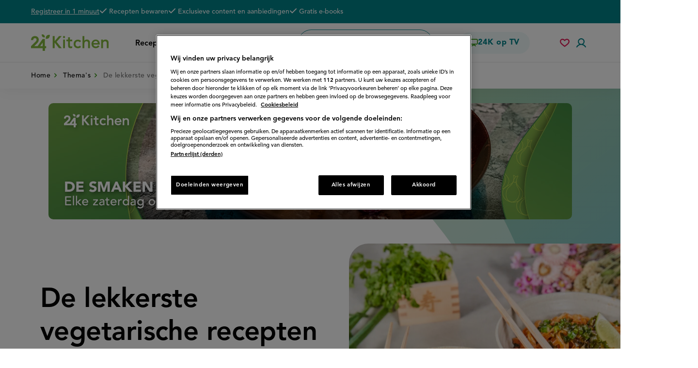

--- FILE ---
content_type: text/javascript
request_url: https://www.24kitchen.nl/modules/contrib/aria_current/javascript/aria-current-navigation-links.js?t353mt
body_size: 125
content:
(function ($, Drupal) {
  Drupal.behaviors.ariaCurrentLinks = {
    attach: function attach(context) {
      var activeLinks = context.querySelectorAll('nav a.is-active');
      var il = activeLinks.length;
      for (var i = 0; i < il; i++) {
        activeLinks[i].setAttribute('aria-current', 'page');
      }
    },
    detach: function detach(context, settings, trigger) {
      if (trigger === 'unload') {
        var activeLinks = context.querySelectorAll('a[aria-current="page"]');
        var il = activeLinks.length;
        for (var i = 0; i < il; i++) {
          activeLinks[i].removeAttribute('aria-current');
        }
      }
    }
  };
})(jQuery, Drupal);


--- FILE ---
content_type: text/javascript
request_url: https://www.24kitchen.nl/themes/kitchen/assets/scripts/behaviors/recipeTabs.min.js?t353mt
body_size: 289
content:
!function(e){Drupal.behaviors.recipeTabs={attach:function(){const t=e(".field--name-field-recipe-collection"),n=t.find('[role="tab"]'),s=e('[role="tablist"]')[0];e(once("recipeId",t)).ltTabs({tabActive:0,tabs:".node--type-recipe-collection",tabTitle:"h3",responsive:!1,breakpointMin:"0"}),n.addClass("btn--ghost-green");var o=lt.helpers.svgUse("chevron-down",{width:"1.4rem",height:"1.2rem"});e(once("tabsTmInst",s)).each(function(){new ltToggleMe(this,{closedByDefault:!0,useCSS:!0,buttonHTML:{tag:"button",class:"drop-down button btn--secondary",prefix:"",text:"Filters openen",textOpen:"Filters sluiten",suffix:'<span class="icon">'+o+"</span>"},responsive:!0,breakpointMax:768})})}}}(jQuery);

--- FILE ---
content_type: text/javascript
request_url: https://www.24kitchen.nl/themes/kitchen/assets/scripts/behaviors/inPageNavigation.min.js?t353mt
body_size: 184
content:
!function(n){Drupal.behaviors.inPageNavigation={attach:function(t,a){n(".content--with-ipn",t).each(function(){const t=new ltInPageNavigation(this,{sections:".ipn-section",sectionTitle:".section-title",offsetExtraHeight:80});t.navOuter&&(n(t.anchorLinks).each(function(){if(this!==window){var t=n(this);t.addClass("btn--ghost-green");var a=t.html();t.find("span.text").length||(t.text(""),t.prepend('<span class="text">'+Drupal.checkPlain(a)+"</span>"))}}),n(t.navOuter).prependTo(".menu--in-page-navigation"),n("html").addClass("page--has-ipn"))})}}}(jQuery);

--- FILE ---
content_type: text/javascript
request_url: https://www.24kitchen.nl/modules/custom/kitchen_recipe/js/krux-dl-data.js?t353mt
body_size: 91
content:
/**
 * @file
 * Push data to the datalayer.
 */

(function ($, Drupal, drupalSettings) {

  Drupal.behaviors.datalayerKruxData = {
    attach: function (context, settings) {
      $(once('krux-data', 'html')).each(function () {
        if (typeof(dataLayer) !== 'undefined') {
          dataLayer.push({
            'event': 'contentTag',
            'contentTag': drupalSettings.kruxSegment
          });
        }
      });
    }
  };

}(jQuery, Drupal, drupalSettings));


--- FILE ---
content_type: text/javascript
request_url: https://www.24kitchen.nl/themes/kitchen/src/scripts/limethemed-js-plugins-2/ltInPageNavigation.js?t353mt
body_size: 2486
content:
/**
 * @file
 * ltInPageNavigation.
 *
 * Documentation, see https://kennis.limoengroen.nl/js-plugins/v2/
 */

"use strict";

// Populate global object container "lt" with plugin specific object.
lt.data.InPageNavigation = {};
lt.data.InPageNavigation.usedId = {};

// Support jQuery.
(function ($) {
  $.fn.ltInPageNavigation = function(settings) {
    const ltInPageNavigationArray = [];
    this.each(function(i) {
      ltInPageNavigationArray[i] = new ltInPageNavigation(this, settings);
    });
    return ltInPageNavigationArray;
  };
}(jQuery));

// In: 1 DOM object.
class ltInPageNavigation {

  // Special method.
  constructor(domElement, options) {
    // If there is no element do nothing.
    if (!domElement) {
      return;
    }
    domElement.ltInPageNavigationInstance = this;
    this.element = domElement;
    this.applied = false;

    // Settings.
    this.settings = lt.helpers.mergeObjects({
      sections: 'ul > li',
      sectionTitle: 'h2',
      useCSS: false,
      sectionsListType: 'ul',
      offsetAddSectionsListHeight: false,
      offsetExtraHeight: 0,
      responsive: false,
      breakpointMin: '0',
      breakpointMax: '999999'
    }, options);

    // When there are no section-titles do nothing.
    if (!this.element.querySelectorAll(`${this.settings.sections} ${this.settings.sectionTitle}`).length) {
      return;
    }
    this.getSections();
    this.init();

    if (this.settings.responsive) {
      const initialWidth = window.innerWidth;
      const initialHeight = window.innerHeight;
      const that = this;

      window.addEventListener('resize', function (e) {
        if (window.innerWidth != initialWidth || window.innerHeight != initialHeight) {
          that.resizeTimer = setTimeout(function () {
            that.toggleApplyDestroy()
          }, 250);
        }
      });
      window.addEventListener('orientationchange', function () {
        that.toggleApplyDestroy();
      });
    }
  }

  getSections() {
    const that = this;
    const sections = this.element.querySelectorAll(this.settings.sections);
    this.sections = [];
    this.sectionTitles = [];
    sections.forEach(function(e, i) {
      if (e.querySelectorAll(that.settings.sectionTitle).length) {
        that.sections[i] = e;
        that.sectionTitles[i] = Array.prototype.slice.call(e.querySelectorAll(that.settings.sectionTitle))[0];
      }
    });
  }

  // Toggle method.
  toggleApplyDestroy() {
    const minRes = this.settings.breakpointMin;
    const maxRes = this.settings.breakpointMax;

    const browserWidth = window.innerWidth || document.documentElement.clientWidth || document.body.clientWidth;
    if (browserWidth > minRes && browserWidth < maxRes) {
      if (!this.applied) {
        this.apply();
      }
    }
    else {
      if (this.applied) {
        this.destroy();
      }
    }
  }

  // Init method.
  init() {
    this.toggleApplyDestroy();
  }

  // Set id.
  setId() {
    const that = this;
    this.id = [];
    this.sectionTitles.forEach(function(e, i) {
      that.id[i] = that.uniqueHtmlId(e.textContent);
    });
  }

  // Store navOffset.
  initNavOffset() {
    let navOffset = 0;
    // Add extraHeight when set.
    navOffset += this.settings.offsetExtraHeight;
    // Add navOffset when set.
    if (this.settings.offsetAddSectionsListHeight) {
      navOffset += this.navOuter.offsetHeight;
    }
    this.navOffset = navOffset;
  }

  uniqueHtmlId(text) {
    const id = lt.helpers.cleanAttrName(text);
    if (lt.data.InPageNavigation.usedId[id]) {
      lt.data.InPageNavigation.usedId[id].count++;
      return `${id}-${lt.data.InPageNavigation.usedId[id].count}`;
    }
    else {
      lt.data.InPageNavigation.usedId[id] = {};
      lt.data.InPageNavigation.usedId[id].count = 1;
      return id;
    }
  }

  // Section.
  modifySection() {
    const that = this;
    this.sections.forEach(function(e, i) {
      e.setAttribute('id', `${that.id[i]}`);
      e.setAttribute('tabindex', `-1`);
    });
  }
  cleanUpSection() {
    this.sections.forEach(function(e) {
      e.removeAttribute('id');
      e.removeAttribute('tabindex');
    });
    lt.data.InPageNavigation.usedId = {};
  }

  // Anchorlinks.
  initNav() {
    const that = this;
    const navOuter = document.createElement('nav');
    navOuter.classList.add('sections-list-outer');
    navOuter.setAttribute('aria-label', Drupal.t('Jump to section'))
    const navInner = document.createElement('div');
    navInner.classList.add('sections-list-inner');
    const sectionsList = document.createElement(this.settings.sectionsListType);
    sectionsList.classList.add('sections-list');
    this.anchorLinks = [];
    this.sectionTitles.forEach(function(e, i) {
      const link = document.createElement('a');
      const listItem = document.createElement('li');
      link.setAttribute('href', `#${that.id[i]}`);
      link.textContent = e.textContent;
      listItem.setAttribute('data-origin-element', e.tagName.toLowerCase());
      if (e.classList) {
        listItem.setAttribute('data-origin-class', e.classList);
      }
      listItem.insertBefore(link, listItem.firstChild);
      sectionsList.appendChild(listItem);
      that.anchorLinks[i] = link;
    });
    navInner.insertBefore(sectionsList, navInner.firstChild);
    navOuter.insertBefore(navInner, navOuter.firstChild);
    this.element.insertBefore(navOuter, this.element.firstChild);
    this.navOuter = navOuter;
  }
  modifyNav() {
    const that = this;
    // Add click behavior to Anchorlinks.
    this.anchorLinks.forEach(function(e, i) {
      e.addEventListener('click', function(e) {
        // Move focus to section.
        const section = document.getElementById(that.id[i]);
        section.focus();
        // Check if scrolling should be done by css or js.
        if (that.settings.useCSS) {
          location.hash = that.id[i];
        } else {
          e.preventDefault();
          let posTop = lt.helpers.getOffsetTop(section) - lt.helpers.getBodyPaddingTop() - that.navOffset;
          // Get scrollMarginTop.
          const supportsScrollMarginTop = 'scrollMarginTop' in document.documentElement.style;
          if (supportsScrollMarginTop) {
            let compStyles = window.getComputedStyle(section);
            posTop -= parseInt(compStyles.getPropertyValue('scroll-margin-top'), 10);
          }
          // Scroll.
          const supportsSmoothScroll = 'scrollBehavior' in document.documentElement.style;
          if (supportsSmoothScroll) {
            window.scroll({behavior: 'smooth', top: posTop});
          } else {
            window.scrollTo(0, posTop);
          }
        }
      });
    });
  }
  cleanupNav() {
    // All markup for togglers will be removed,
    // so no need to cleanup specific elements inside navOuter.
    this.navOuter.parentNode.removeChild(this.navOuter);
  }

  // Determine activeSection.
  initActiveSectionBehavior() {
    const that = this;
    this.activeSectionBehavior = function() {
      that.sections.forEach(function (e, i) {
        let top = window.scrollY;
        // Get navOffset.
        if (that.navOffset) {
          top += that.navOffset;
        }
        // Get section values.
        const sectionHeight = e.offsetHeight;
        const start = lt.helpers.getOffsetTop(e) - lt.helpers.getBodyPaddingTop();
        let end = start + sectionHeight;
        // Add some margin between end and start.
        end -= 2;
        const parent = that.anchorLinks[i].parentNode;
        // Get scrollMarginTop.
        const supportsScrollMarginTop = 'scrollMarginTop' in document.documentElement.style;
        if (supportsScrollMarginTop) {
          let compStyles = window.getComputedStyle(e);
          top += parseInt(compStyles.getPropertyValue('scroll-margin-top'), 10);
        }
        // When section top reaches top of window (with given extra space).
        if (top >= start && top <= end) {
          e.classList.add('ipn-active-section');
          parent.classList.add('ipn-active-item');
          // Event.
          const setActiveEvent = new Event('ltInPageNavigationSetActive');
          that.element.dispatchEvent(setActiveEvent);
        }
        else {
          e.classList.remove('ipn-active-section');
          parent.classList.remove('ipn-active-item');
          // Event.
          const unSetActiveEvent = new Event('ltInPageNavigationUnSetActive');
          that.element.dispatchEvent(unSetActiveEvent);
        }
      });
    }
  }
  addActiveSectionBehavior() {
    window.addEventListener('scroll', this.activeSectionBehavior, false);
    window.addEventListener('resize', this.activeSectionBehavior, false);
    if (this.settings.useCSS) {
      window.addEventListener('hashchange', this.activeSectionBehavior, false);
    }
  }
  cleanupActiveSectionBehavior() {
    window.removeEventListener('scroll', this.activeSectionBehavior, false);
    window.removeEventListener('resize', this.activeSectionBehavior, false);
    if (this.settings.useCSS) {
      window.removeEventListener('hashchange', this.activeSectionBehavior, false);
    }
    this.sections.forEach(function (e) {
      e.classList.remove('ipn-active-section');
    });
  }

  // Apply method.
  apply() {
    this.element.setAttribute('data-lt-inpagenavigation-init', 'true');
      // Methods.
    this.setId();
    this.initActiveSectionBehavior();
    this.initNav();
    this.initNavOffset();
    this.addActiveSectionBehavior();
    this.modifyNav();
    this.modifySection();
    // Event.
    const applyEvent = new Event('ltInPageNavigationApply');
    this.element.dispatchEvent(applyEvent);
    // Status.
    this.applied = true;
  }

  // Destroy method.
  destroy() {
    this.element.removeAttribute('data-lt-inpagenavigation-init');
    // Methods.
    this.cleanupActiveSectionBehavior();
    this.cleanupNav();
    this.cleanUpSection();
    // Event.
    const destroyEvent = new Event('ltInPageNavigationDestroy');
    this.element.dispatchEvent(destroyEvent);
    // Status.
    this.applied = false;
  }
}


--- FILE ---
content_type: text/javascript
request_url: https://www.24kitchen.nl/modules/custom/kitchen_base/js/is-init.js?t353mt
body_size: 1725
content:
/**
 * @file
 * Inifinitescroll Init JS.
 */

(function ($) {

  /**
   * Infinite scroll behavior.
   */
  Drupal.behaviors.isInit = {
    attach: function (context) {
      var $lists = $(context).find('.js-is-enabled-list');
      if ($lists.length) {
        $(once('is', $lists, context)).each(function (index) {
          var $list = $(this);
          // Hide the pager and add a unique attribute.
          var $pager = findNextElementRecursive($list, 'nav.pager');

          if ($pager) {
            $pager.attr('data-infinite-scroll-pager', index);
            $pager.hide();
            // Gather variables for the infinite scroll plugin.
            var itemsPerPage = $list.find('> li').length;
            var navSelector = '[data-infinite-scroll-pager="' + index + '"] ul.pager__items';
            var nextSelector = '[data-infinite-scroll-pager="' + index + '"] li.pager__item--next > a';
            var itemSelector = '.js-is-enabled-list > li';
            var totalItemsCount = $list.attr('data-is-total-items-count');
            if ($lists.length > 1) {
              // In the case of multiple pages on the same page, it is the
              // responsibility of the developer to add (server-side!) data
              // attributes in the form of `data-infinite-scroll-list=[index]` to
              // each .js-is-enabled-list element, where [index] is a 0-based
              // integer and occur in the DOM in ascending order.
              itemSelector = '[data-infinite-scroll-list="' + index + '"] > li';
            }
            // Initialize the infinitescroll plugin.
            $list.infinitescroll({
                loading: {
                  finishedMsg: Drupal.t('There are no more items.'),
                  msgText: '',
                  img: '/themes/kitchen/assets/images/_animated/loader.svg',
                },
                state: {
                  currPage: 0,
                },
                pathParse: function (path, currentPage) {
                  // Initialize variables needed for the final return.
                  var pageArgument = 'page=',
                    pageArgumentPrefix = '',
                    pageArgumentSuffix = '',
                    multiplePagerDelimiter = '%2C',
                    multiplePagerPrefix = '',
                    multiplePagerSuffix = '';
                  // Find the pager query argument and get parts before and after.
                  // @todo Fix a flaw in this script: it will break if there is another query argument ending in "page", for instance `?previous_page=home&page=1`.
                  var splitByPageArgument = path.split(pageArgument);
                  pageArgumentPrefix = splitByPageArgument.shift();
                  // Split the after-part to get the pager value and the rest.
                  var splitByAmpersand = splitByPageArgument.shift().split('&');
                  var pageArgumentValues = splitByAmpersand.shift().split(multiplePagerDelimiter);
                  if (splitByAmpersand.length) {
                    pageArgumentSuffix = '&' + splitByAmpersand.join('&');
                  }
                  // If the page argument value consists of multiple parts separated
                  // by %2C, as is the case when multiple pagers are on the same
                  // page, we need to split it and take out the page value
                  // corresponding to the current index value.
                  if (pageArgumentValues.length > 1) {
                    if (index > 0) {
                      multiplePagerPrefix = pageArgumentValues.slice(0, index).join(multiplePagerDelimiter) + multiplePagerDelimiter;
                    }
                    if (index + 1 < pageArgumentValues.length) {
                      multiplePagerSuffix = multiplePagerDelimiter + pageArgumentValues.slice(index + 1).join(multiplePagerDelimiter);
                    }
                  }
                  // The expected return value is an array with 2 string elements:
                  // The part before the updated pager number and the part after it.
                  return [pageArgumentPrefix + pageArgument + multiplePagerPrefix, multiplePagerSuffix + pageArgumentSuffix];
                },
                navSelector: navSelector,
                nextSelector: nextSelector,
                itemSelector: itemSelector,
                animate: false,
                errorCallback: function (selector, msg) {
                  moreButton.hide();
                },
              },
              function (newElements) {
                var $newElements = $(newElements);
                $newElements.hide(0).fadeIn(1000);
                // Call Drupal.attachBehaviors on all new elements.
                $newElements.each(function (index) {
                  Drupal.attachBehaviors($newElements.get(index));
                });

                if (itemsPerPage < totalItemsCount) {
                  moreButton.show();
                }
              });

            $list.infinitescroll('unbind');

            var moreButton = $('<button>', {
              class: 'button btn--with-spacing btn--show-more btn--quartary button-centered infinite-scroll-button',
            });

            var text = $('<span>', {
              class: 'text',
            }).text(Drupal.t('Show more'));

            moreButton.append(text);

            $(once('populateMoreButton', $list, context));
            moreButton.insertAfter($pager);

            moreButton.on('click', function (e) {
              $list.infinitescroll('retrieve');
              $(this).hide();
              e.preventDefault();
            });
          }
        });
      }
    },
  };

  function findNextElementRecursive($start, $selector) {
    var $next = $($start).nextAll($selector);
    if ($next.length) {
      return $next;
    }
    else {
      // Get the parent as a new starting point, but don't go beyond <body>.
      var $parent = $start.parent(':not(html)');
      if (!$parent.length) {
        return null;
      }
      return findNextElementRecursive($parent, $selector);
    }
  }

}(jQuery));
